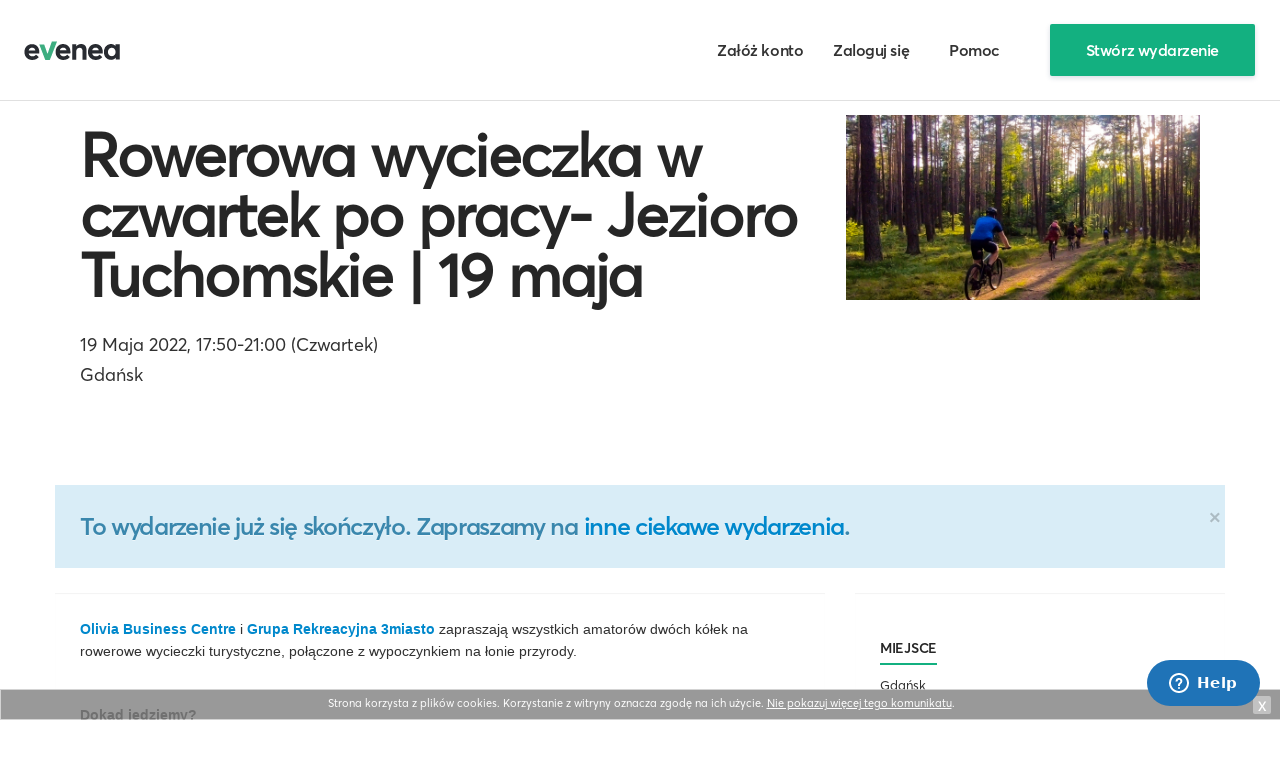

--- FILE ---
content_type: text/html; charset=UTF-8
request_url: https://app.evenea.pl/event/843517-31/
body_size: 10528
content:





    
    
<!DOCTYPE html>
<head prefix="og: http://ogp.me/ns# fb: http://ogp.me/ns/fb# event: http://ogp.me/ns/event#">

    

    <!-- Google Tag Manager -->
    <script>(function(w,d,s,l,i){w[l]=w[l]||[];w[l].push({'gtm.start':
    new Date().getTime(),event:'gtm.js'});var f=d.getElementsByTagName(s)[0],
    j=d.createElement(s),dl=l!='dataLayer'?'&l='+l:'';j.async=true;j.src=
    'https://www.googletagmanager.com/gtm.js?id='+i+dl;f.parentNode.insertBefore(j,f);
    })(window,document,'script','dataLayer','GTM-KFK3N2D');</script>
    <!-- End Google Tag Manager -->





    <script src="https://cdn.useinfluence.co/static/influence-analytics.js?trackingId=INF-dcbjikjy42czgl" defer></script>
    <title>Rowerowa wycieczka w czwartek po pracy- Jezioro Tuchomskie | 19 maja - Sport i rekreacja w Gdańsku, 19.05.2022 - Evenea.pl</title>

    <link rel="shortcut icon" href="https://app.evenea.pl/gfx/favicon.png" />
    <meta http-equiv="content-type" content="text/html;charset=utf-8">
    <meta name="msapplication-config" content="none"/>
    <meta name="viewport" content="width=device-width, initial-scale=1.0, maximum-scale=1.0" />
    <meta name="robots" content="index,follow" />

            <meta property="og:title" content="Rowerowa wycieczka w czwartek po pracy- Jezioro Tuchomskie | 19 maja - Sport i rekreacja w Gdańsku, 19.05.2022"/>
        <meta name="description" content="   Olivia Business Centre   i   Grupa Rekreacyjna 3miasto   zapraszają wszystkich amatorów dwóch kółek na rowerowe wycieczki turystyczne, połączone z wypoczynkiem na łonie przyrody.        Dokąd jedziemy?   Oprócz Trójmiejskiego Parku">
                                                    <meta property="og:url" content="https://app.evenea.pl/imprezy/sport-i-rekreacja/gdansk/rowerowa-wycieczka-w-czwartek-po-pracy-jezioro-tuchomskie--19-maja-292394/?source=fb_share"/>
        <meta property="og:image" content="https://d1ll4kxfi4ofbm.cloudfront.net/file/event/292394/logo/logo3_292394_20220507182156.jpg"/>
        <meta property="og:site_name" content="Rowerowa wycieczka w czwartek po pracy- Jezioro Tuchomskie | 19 maja"/>
        <meta property="og:description" content="   Olivia Business Centre   i   Grupa Rekreacyjna 3miasto   zapraszają wszystkich amatorów dwóch kółek na rowerowe wycieczki turystyczne, połączone z wypoczynkiem na łonie przyrody.        Dokąd jedziemy?   Oprócz Trójmiejskiego Parku"/>
        <meta property="og:type" content="event"/>
        <meta property="event:start_time" content="2022-05-19T17:50:00+02:00"/>
    
    <meta property="fb:app_id" content="180662738631570" />

    <link href="https://app.evenea.pl/bootstrap/css/bootstrap.min.css" rel="stylesheet" />
    <link href='https://fonts.googleapis.com/css?family=Lato:300,400,700,900&subset=latin,latin-ext' rel='stylesheet' type='text/css'>
    <link href="https://app.evenea.pl/css/common20200917.css" rel="stylesheet" />

    
        <link href="https://app.evenea.pl/css/minisite/minisite201911051452.css" rel="stylesheet"/>
    
            <link rel="stylesheet" media="screen and (max-width: 768px)" href="https://app.evenea.pl/css/minisite/mobile-new-202404220724.css">

        
        
        
        <link href="https://app.evenea.pl/css/form.css" rel="stylesheet">
    
                        <link rel="canonical" href="https://app.evenea.pl/imprezy/sport-i-rekreacja/gdansk/rowerowa-wycieczka-w-czwartek-po-pracy-jezioro-tuchomskie--19-maja-292394/" />
                <link href="https://app.evenea.pl/css/hubspot.css" rel="stylesheet"/>
    <link href="https://app.evenea.pl/css/main.css" rel="stylesheet"/>

    <script type="text/javascript">
    var hostname="app.evenea.pl";
    var _gaq = _gaq || [];
    </script>

    <script type="text/javascript" src="https://app.evenea.pl/js/jquery191.min.js"></script>
    <script type="text/javascript" src="https://app.evenea.pl/js/jquery-plugins-all.js"></script>
    <script type="text/javascript" src="https://app.evenea.pl/js/bootstrap.min.js"></script>

        <script type="text/javascript" src="https://app.evenea.pl/js/new.201809110905.js" ></script>
        
        <script type="text/javascript">
        window.heap=window.heap||[],heap.load=function(e,t){window.heap.appid=e,window.heap.config=t=t||{};var r=t.forceSSL||"https:"===document.location.protocol,a=document.createElement("script");a.type="text/javascript",a.async=!0,a.src=(r?"https:":"http:")+"//cdn.heapanalytics.com/js/heap-"+e+".js";var n=document.getElementsByTagName("script")[0];n.parentNode.insertBefore(a,n);for(var o=function(e){return function(){heap.push([e].concat(Array.prototype.slice.call(arguments,0)))}},p=["addEventProperties","addUserProperties","clearEventProperties","identify","removeEventProperty","setEventProperties","track","unsetEventProperty"],c=0;c<p.length;c++)heap[p[c]]=o(p[c])};
        heap.load("1501856457");
        </script>
    

        

    
    <!-- Global site tag (gtag.js) - Google Analytics -->
    <script async src="https://www.googletagmanager.com/gtag/js?id=UA-12482729-1"></script>
    <script>
      window.dataLayer = window.dataLayer || [];
      function gtag(){dataLayer.push(arguments);}
      gtag('js', new Date());

      gtag('config', 'UA-12482729-1');
    </script>
    

    
</head>

<body class="minisitePage  homepage
" ontouchstart="" and onmouseover="" id="index ">



<!-- Google Tag Manager (noscript) -->
<noscript><iframe src="https://www.googletagmanager.com/ns.html?id=GTM-KFK3N2D"
height="0" width="0" style="display:none;visibility:hidden"></iframe></noscript>
<!-- End Google Tag Manager (noscript) -->





    
    
<div id="header" class="topHeaderMain ">
	<div class="container">
		<div class="row-fluid">
			<a id="logo-desktop" class="logo" href="https://app.evenea.pl/"><img width="90" height="25" src="https://app.evenea.pl/gfx/logo_color_new.svg" alt="evenea" /></a>

			                			
			<ul class="nav pull-right" style="display:none">
				<li class="nav-signup"><a rel="nofollow" href="https://app.evenea.pl/rejestracja/?organizator=1" class="button-text">Załóż konto</a></li>
				<li class="nav-login"><a rel="nofollow" href="https://app.evenea.pl/logowanie" class="button-text">Zaloguj się</a></li>
                <li class="nav-createevent"><a rel="nofollow" href="https://help.evenea.com" class="ev-btn button-text"><span class="plus">+</span> Pomoc</a></li>
				<li class="nav-createevent"><a rel="nofollow" href="https://app.evenea.pl/rejestracja/?organizator=1" class="ev-btn ev-btn-primary"><span class="plus">+</span> Stwórz wydarzenie</a></li>
				<li class="nav-myprofile"></li>
			</ul>

            		</div>
	</div>
</div>


<div class="mobile-menu loggedIn">
	<button class="pull-right btn btn-link btn-close"><i class="fa fa-times"></i></button>
	<ul class="nav" style="clear:both;margin-top:20px;float:left;">
				<li><a href="https://app.evenea.pl/imprezy/szkolenia.html">szkolenia</a></li>
				<li><a href="https://app.evenea.pl/imprezy/konferencje.html">konferencje</a></li>
				<li><a href="https://app.evenea.pl/imprezy/koncerty.html">koncerty</a></li>
				<li><a href="https://app.evenea.pl/imprezy/imprezy.html">imprezy</a></li>
				<li><a href="https://app.evenea.pl/imprezy/kultura-i-sztuka.html">kultura i sztuka</a></li>
				<li><a href="https://app.evenea.pl/imprezy/sport-i-rekreacja.html">sport i rekreacja</a></li>
				<li><a href="https://app.evenea.pl/imprezy/film.html">film</a></li>
				<li><a href="https://app.evenea.pl/imprezy/inne.html">inne</a></li>
			</ul>

		<ul class="login-true" style="margin-top:20px;display:none;">
			<li class="myName"></li>
			<li><a rel="nofollow" href="https://app.evenea.pl/panel/moje-bilety"><i class="fa fa-ticket"></i> Moje bilety</a></li>
			<li><a rel="nofollow" href="https://app.evenea.pl/panel/ustawienia-twoje-dane"><i class="fa fa-cog"></i> Mój profil</a></li>
			<li><a rel="nofollow" href="https://app.evenea.pl/panel/moje-wydarzenia"><i class="fa fa-calendar"></i> Moje wydarzenia</a></li>
			<li><a rel="nofollow" href="https://app.evenea.pl/wyloguj"><i class="fa fa-sign-out"></i> Wyloguj</a></li>
		</ul>
		<ul class="login-false" style="display:none;">
			<li style="width:100%;margin-top:40px;margin-bottom:20px"><a rel="nofollow"  class="btn btn-success" href="https://app.evenea.pl/logowanie">Zaloguj</a></li>
			<li style="width:100%;"><a rel="nofollow"  class="btn btn-default" style="color:#000" href="https://app.evenea.pl/rejestracja">Załóż konto</a></li>
		</ul>

</div>

<div class="clear-header"></div>


<script async>
	$('#search-ico-mobile').on('click', function() {
		$('.searchAndBrowse').toggleClass('expanded');
		$('.topSearchEvent').focus();
		return false;
	})

	$('#menu-ico-mobile, .mobile-menu button.btn-close').on('click', function() {
		$('.mobile-menu').toggleClass('expanded');
		$('body').toggleClass('noscroll');
		return false;
	})

	$.ajax({
		url: "/script/header/block-user-menu",
		dataType: 'json',
		data: {
			m: "minisite",
			c: "index",
			a: "index",
		},
		async: true,
		success: function(data){
			setTimeout(function(){
				$("#header .nav .nav-myprofile").html(data.content);
				if (data.login === true) {
					$("#header").addClass('loggedIn');
					$(".mobile-menu .login-true").show();
					$(".mobile-menu .login-false").hide();
				} else {
					$("#header").removeClass('loggedIn');
					$(".mobile-menu .login-true").hide();
					$(".mobile-menu .login-false").show();
				}
				$("#header .pull-right").show();
			}, 100);
		}
	});
</script>

<div id="content">



    

	
	
			<div id="optionalTopBannerFullLength"></div>
		<div class="container ">
			<div id="optionalTopBanner"></div>
			<div class="hero-unit row-fluid" id="eventHeader" style="box-sizing:border-box;">
				



				<div class="span8" >
					<h1 id="eventTitle">
																														<a href="https://app.evenea.pl/imprezy/sport-i-rekreacja/gdansk/rowerowa-wycieczka-w-czwartek-po-pracy-jezioro-tuchomskie--19-maja-292394/">
																											                        Rowerowa wycieczka w czwartek po pracy- Jezioro Tuchomskie | 19 maja
						</a>
					</h1>
						<p class="eventDate">
							<span>19 Maja 2022, 17:50-21:00 (Czwartek)</span>
						</p>
													<p class="eventLocation">
																<span>
																		Gdańsk								</span>
								
                                							</p>
						
						<p class="eventInfo organizedBy"></p>
						<div class="fb-like" data-action="recommend" data-ref="fb-like-event-website" data-send="true" data-width="450" data-show-faces="false"></div>
				</div>
				<div class="span4">
					<div class="sectionEventInfo">
						<div class="sectionEventInfoInside">
															<div class="img">
									<img src="https://d1ll4kxfi4ofbm.cloudfront.net/file/event/292394/logo/logo3_292394_20220507182156.jpg" alt=""/>
								</div>
													</div>
					</div>
				</div>

				<div style="clear:both;"></div>
			</div>
	
			<div class="alert alert-info" style="margin-bottom:25px;">
			<button type="button" class="close" data-dismiss="alert">&times;</button>
			To wydarzenie już się skończyło. Zapraszamy na <a href="https://evenea.pl/imprezy/">inne ciekawe wydarzenia</a>. 		</div>

		
		<style type="text/css">
			#boxBilety, #buyerInformation, #boxFormaPlatnosci, .buttonsBar, #boxOrderSummary, #boxOrderSecurity {display:none !important;}
		</style>
		
	    
  




        




    
    
        <style type="text/css">
            #enterVoucherCode {display:none;}
        </style>
    




<script type="text/javascript">
    function checkVoucherCodeHide( code ) {
        var obj = new Object();
        obj.event_id = '292394';
        obj.code = code;

        if ( code != undefined && code.length > 0 )
        {
            $.ajax({
                url: "https://app.evenea.pl/event/843517-31/index/voucher-code-hide",
                data: obj,
                dataType: "json",
                success: function(data){
                    if (data['res'] == 0) {
                        $('#enterVoucherCode span').html(data['response']);
                    } else {

                        for ( i in data.arr )
                        {
                            $("#ticketRow"+data.arr[i]).show();
                        }

                        tabElementVoucherCode();

                        $('#ticketChoose').show();

                        $('body').removeClass('minisiteEnterVoucherCodeAccess');
                        $('#enterVoucherCode span').html();
                        $('#enterVoucherCode').hide();
                        $('#formTickets .endBar').show();
                        $('#formTickets .boxTitle').show();
                    }
                }
            });
} else {
    tabElementVoucherCode();
}
}

function tabElementVoucherCode()
{

    if ($('#ticketChoose tbody tr:visible').length == 0) {
    }

    if ($('#ticketChoose tbody tr:visible').length == 0 && $('#enterVoucherCode') != "") {
        $('body').addClass('minisiteEnterVoucherCodeAccess');
    }
}

$(document).ready(function(){
    $("input[name=btnVoucherInput]").click(function(){
        checkVoucherCodeHide( $("input[name=voucher_code_access]").val() );
        return false;
    });

    checkVoucherCodeHide( $("input[name=voucher_code_access]").val() );
});
</script>

<div class="row-fluid  eventMainContent292394" id="eventMainContent">

    <div class="span8" id="mainCol">
                
                                        <div class=" eventTicketContainer" id="boxBilety">
                        <div class="boxInner boxInside">
                            <form  action="https://app.evenea.pl/event/843517-31/" method="post" id="formTickets">
                                <fieldset>
                                    <div class="boxInner">

                            
                                    
                                                                        <div class="ticket-container">
                                        <div class="ticket-header">Dołącz do wydarzenia</div>
                                        <table cellspacing="0" class="table" id="ticketChoose">
                                            <thead class="ticketChooseThead">
                                                <tr>
                                                    <th class="wIco">&nbsp;</th>
                                                    <th class="thName" style="width:400px">Rodzaj</th>
                                                    <th class="thAvailable">Bilety&nbsp;dostępne&nbsp;do</th>
                                                                                                            <th class="thNetto right" style="display:none"><nobr>Cena netto za szt.</nobr></th>
                                                        <th class="thVAT right" style="display:none">VAT</th>
                                                        <th class="thPrice right">Cena</th>
                                                                                                                                                                <th class="thNumberOf right">Liczba</th>
                                                                                                    </tr>
                                            </thead>
                                            <tbody>
                                                                                                                                                                                                                                                                                                                    

                                                    
                                                    <tr class="ticketRow" data-type-id="295864" id="ticketRow295864">
                                                        <td class="wIco">
                                                                                                                    &nbsp;
                                                                                                                </td>

                                                        <td class="tdName" data-th="Rodzaj">
                                                            bilet na wycieczkę rowerową 19 maja
                                                            <div class="ticketDetails" data-ticket-name="bilet na wycieczkę rowerową 19 maja">

                                                                
                                                                
                                                            </div>

                                                        </td>

                                                        <td class="tdAvailable lowercase" data-th="Bilety&nbsp;dostępne&nbsp;do">
                                                                                                                                                                                            już niedostępne                                                                
                                                                                                                    </td>

                                                                                                                                                                            <td class="tdNetto right" style="display:none" data-th="Cena netto za szt."><span class="nowrap"><nobr>12,19 zł</nobr></span></td>
                                                            <td class="tdVAT right" style="display:none" data-th="VAT"><span class="nowrap">23%</span></td>
                                                            <td class="tdPrice right" data-th="Cena">
                                                                                                                                                                                                                                                                                <span class="nowrap">14,99 zł</span>
                                                                                                                                                                                                                                                                        </td>
                                                        
                                                        <td class="tdNumberOf right" data-th="Liczba">
                                                                                                                                                                                                                                                                -
                                                                                                                            
                                                        </td>

                                                    </tr>
                                                                                                                                                                                                                                                                                                                        

                                                    
                                                    <tr class="ticketRow" data-type-id="295865" id="ticketRow295865">
                                                        <td class="wIco">
                                                                                                                    &nbsp;
                                                                                                                </td>

                                                        <td class="tdName" data-th="Rodzaj">
                                                            bilet na wycieczkę kupiony w dniu wydarzenia
                                                            <div class="ticketDetails" data-ticket-name="bilet na wycieczkę kupiony w dniu wydarzenia">

                                                                
                                                                
                                                            </div>

                                                        </td>

                                                        <td class="tdAvailable lowercase" data-th="Bilety&nbsp;dostępne&nbsp;do">
                                                                                                                                                                                            już niedostępne                                                                
                                                                                                                    </td>

                                                                                                                                                                            <td class="tdNetto right" style="display:none" data-th="Cena netto za szt."><span class="nowrap"><nobr>20,32 zł</nobr></span></td>
                                                            <td class="tdVAT right" style="display:none" data-th="VAT"><span class="nowrap">23%</span></td>
                                                            <td class="tdPrice right" data-th="Cena">
                                                                                                                                                                                                                                                                                <span class="nowrap">24,99 zł</span>
                                                                                                                                                                                                                                                                        </td>
                                                        
                                                        <td class="tdNumberOf right" data-th="Liczba">
                                                                                                                                                                                                                                                                -
                                                                                                                            
                                                        </td>

                                                    </tr>
                                                                                                                                                                                                                                                    <tr class="wartosc-zamowienia oplata-dodatkowa" style="display:none;">
                                                    <td class="mobile-hide">&nbsp;</td>
                                                    <td colspan="2" style="text-align:right;">
                                                        Opłata transakcyjna:
                                                    </td>
                                                    <td class="right" colspan="1">
                                                        <span class="wartosc" data-value="0">0</span>&nbsp;zł                                                    </td>

                                                </tr>
                                                                                                
                                                <tr class="wartosc-zamowienia oplata-dodatkowa-platnosc" style="display:none">
                                                    <td colspan="10" style="text-align:right;">
                                                    <div style="float:right">
                                                        <div style="float:left;">Opłata serwisowa  (<span class="wartosc" data-value="0">0</span>&nbsp;zł)</div>
                                                        <div style="float:left;text-align:left;margin-left:20px;display:none;">
                                                                                                                <label><input style="margin-right:8px;position:relative;top:-3px;" type="radio" name="payment_method" value="1" checked="checked"/> Szybka płatność online  (<span class="wartosc" data-value="0">0</span>&nbsp;zł)</label>
                                                                                                                                                                        <label style="display:none;"><input style="margin-right:8px;position:relative;top:-3px" type="radio" name="payment_method" data-test="" data-test-2="" value="0"/> Przelew tradycyjny  (<span class="wartosc" data-value="0">0</span>&nbsp;zł)</label>
                                                                                                                </div>
                                                    </div>
                                                    </td>

                                                </tr>
                                                <tr class="wartosc-zamowienia suma" style="display:none;">
                                                    <td class="mobile-hide">&nbsp;</td>
                                                    <td class="tdNetto right  tdAvailable" style="display:none">&nbsp;</td>
                                                    <td class="tdVAT right" style="display:none">&nbsp;</td>
                                                    <td colspan="2" style="text-align:right;">Suma:</td>
                                                    <td class="right" colspan="1">
                                                        <strong class="wartosc" data-value="0">0</strong><strong>&nbsp;zł</strong>                                                    </td>

                                                </tr>
                                                <tr class="wartosc-zamowienia rabat" style="display:none;">
                                                    <td class="mobile-hide">&nbsp;</td>
                                                    <td class="tdNetto right tdAvailable" style="display:none">&nbsp;</td>
                                                    <td class="tdVAT right" style="display:none">&nbsp;</td>
                                                    <td colspan="2" style="text-align:right;">Rabat:</td>
                                                    <td class="right" colspan="1">
                                                        <strong class="wartosc" data-value="0">0</strong><strong>&nbsp;zł</strong>                                                    </td>

                                                </tr>

                                                
                                                <tr class="wartosc-zamowienia do-zaplaty" style="display:none;">
                                                    <td class="mobile-hide">&nbsp;</td>
                                                    <td class="tdNetto right tdAvailable" style="display:none">&nbsp;</td>
                                                    <td class="tdVAT right" style="display:none">&nbsp;</td>
                                                    <td colspan="2" class="toPayLabel" style="text-align:right;">
                                                        <strong>Do zapłaty brutto
                                                             :
                                                        </strong>
                                                    </td>
                                                    <td class="tdFinalPrice right" colspan="1">
                                                        <strong class="wartosc" data-value="0" data-currency="pln">0</strong><strong>&nbsp;zł</strong>                                                    </td>

                                                </tr>
                                                                                            </tbody>
                                        </table>
                                    </div>

                                                                                    
                                            <script type="text/javascript">
                                            $(document).ready(function(){
                                                function OplataDodatkowa() {
                                                    var v  = 0;
                                                    var v2 = 0;
                                                    $('td.tdNumberOf select[name^=ticket]').each(function(){
                                                        /*
                                                        if ( $(this).val() > 0 && $(this).attr('data-oplata-dodatkowa') != undefined ) {
                                                            v += $(this).val()*$(this).attr('data-oplata-dodatkowa');
                                                        }
                                                        */

                                                        if ( $(this).val() > 0 && $(this).attr('data-provision-evenea') != undefined ) {
                                                            v += $(this).val()*$(this).attr('data-provision-evenea');
                                                        }

                                                        if ( $(this).val() > 0 && $(this).attr('data-provision-payment') != undefined ) {
                                                            v2 += $(this).val()*$(this).attr('data-provision-payment');
                                                        }
                                                    });




                                                    if ( v > 0 ) {
                                                        v = v.toFixed(2);
                                                        v_number_format = v.replace(/\./g, ',');
                                                        $('.wartosc-zamowienia.oplata-dodatkowa').show();
                                                        $('.wartosc-zamowienia.oplata-dodatkowa .wartosc').text( v_number_format  );
                                                        $('.wartosc-zamowienia.do-zaplaty .wartosc-netto').text((v/1.23).toFixed(2).replace(/\./g, ','));
                                                        $('.wartosc-zamowienia.oplata-dodatkowa .wartosc').attr( 'data-value', v );
                                                    } else {
                                                        $('.oplata-dodatkowa').hide();
                                                    }

                                                    // if ( v2 > 0 ) { PK 2015-03-13 - zmiana, bo zawsze pokazywało również zerowe wartości
                                                    if ( v2 > 0 ) {
                                                        v2 = v2.toFixed(2);
                                                        v2_number_format = v2.replace(/\./g, ',');
                                                        $('.wartosc-zamowienia.oplata-dodatkowa-platnosc').show();
                                                        $('.wartosc-zamowienia.oplata-dodatkowa-platnosc .wartosc').text( v2_number_format );
                                                        $('.wartosc-zamowienia.do-zaplaty .wartosc-netto').text((v/1.23).toFixed(2).replace(/\./g, ','));

                                                        $('.wartosc-zamowienia.oplata-dodatkowa-platnosc .wartosc').attr( 'data-value', v2 );
                                                    } else {
                                                        $('.oplata-dodatkowa-platnosc').hide();
                                                    }
                                                }

                                                $('td.tdNumberOf select[name^=ticket]').change(function(){
                                                    /*
                                                    if ( $(this).attr('data-oplata-dodatkowa') != undefined ) {
                                                        OplataDodatkowa();
                                                    }
                                                    */

                                                    /*
                                                    if ( $(this).attr('data-provision-evenea') != undefined ) {
                                                        OplataDodatkowa();
                                                    }
                                                    */

                                                    if ( $(this).attr('data-cena-biletu') != 0 ) {
                                                        OplataDodatkowa();
                                                    }
                                                })
                                                OplataDodatkowa();
                                            });
                                            </script>
                                            
                                        
                                        
                                        <script type="text/javascript">
                                        $(document).ready(function(){


                                            $('#haveCode').click(function(e) {
                                                $('#haveCode').hide();
                                                $('#voucher_code').show();
                                                e.preventDefault();
                                            })

                                            function WartoscZamowienia() {
                                                var v = 0;
                                                $('td.tdNumberOf select[name^=ticket]').each(function(){
                                                    if ( $(this).val() > 0 && $(this).attr('data-cena-biletu') != undefined ) {


                                                        v += $(this).val()*$(this).attr('data-cena-biletu');


                                                        
                                                                                                                
                                                        if ( $(this).attr('data-oplata-dodatkowa') != undefined ) {
                                                            //v += $(this).val()*$(this).attr('data-oplata-dodatkowa');

                                                            v += $(this).val()*$(this).attr('data-provision-evenea');
                                                            //if ( $(".wartosc-zamowienia.oplata-dodatkowa-platnosc input[name=payment_method]:checked").val() == 1 ) {
                                                                v += $(this).val()*$(this).attr('data-provision-payment');
                                                            //}
                                                        }
                                                        
                                                                                                                
                                                    }
                                                });

                                                if ( v > 0 ) {
                                                    v = v.toFixed(2);
                                                    v_number_format = v.replace(/\./g, ',');
                                                    $('.wartosc-zamowienia.do-zaplaty').show();
                                                    $('.wartosc-zamowienia.kod-promocyjny').show();
                                                    $('.wartosc-zamowienia.do-zaplaty .wartosc').text(v_number_format);
                                                    $('.wartosc-zamowienia.do-zaplaty .wartosc-netto').text((v/1.23).toFixed(2).replace(/\./g, ','));
                                                    $('.wartosc-zamowienia.do-zaplaty .wartosc').attr('data-value',v);
                                                    $('.wartosc-zamowienia.suma .wartosc').text(v_number_format);
                                                    $('.wartosc-zamowienia.suma .wartosc').attr('data-value',v);
                                                    $('input[name=amount_tmp]').val(v);
                                                    voucherCode();
                                                } else {
                                                    $('.wartosc-zamowienia').hide();
                                                    $('input[type=text][name=voucher_code]').val('');
                                                }
                                            }

                                            function voucherCode() {
                                                var voucher_code = $('input[type=text][name=voucher_code]').val();
                                                if ( typeof voucher_code == "undefined" ) {
                                                    voucher_code = '';
                                                }

                                                if ( voucher_code.length == 0 ) {
                                                    $('.wartosc-zamowienia.rabat .wartosc').text( 0 );
                                                    $('.wartosc-zamowienia.rabat .wartosc').attr( 'data-value', 0 );
                                                    $('input[type=text][name=voucher_code]').attr('data-check',1);
                                                    $('.voucher-check').hide();
                                                } else {
                                                    $('.voucher-check span').hide();
                                                    $('.voucher-check .wait').show();
                                                    $('.voucher-check').show();
                                                    var objParams = new Object();
                                                        objParams['voucher_code'] = voucher_code;
                                                        objParams['payment_method'] = $('input[name=payment_method]:checked').val();
                                                        objParams['currency'] = "pln";
                                                        $('#ticketChoose').find('select[name^=ticket],input[name^=ticket]').each(function(){
                                                            objParams[$(this).attr('name')] = $(this).val();
                                                        });

                                                    $.ajax({
                                                          url: "https://app.evenea.pl/event/843517-31/index/check-voucher-code?event_id=292394",
                                                          dataType: 'json',
                                                          data: objParams,
                                                          async: true,
                                                          success: function(data){
                                                              $('.voucher-check .wait').hide();
                                                              if ( data.res == 1 ) {
                                                                  $('.voucher-check span').hide();
                                                                  if ( data.error == 0 && data.bln == 1 ) {
                                                                      rabat = $('.wartosc-zamowienia.do-zaplaty .wartosc').attr('data-value')-data.amount;
                                                                      rabat = rabat.toFixed(2);
                                                                      rabat_number_format = rabat.replace(/\./g, ',');

                                                                      $('.wartosc-zamowienia.rabat .wartosc').text( rabat_number_format );
                                                                      $('.wartosc-zamowienia.rabat .wartosc').attr( 'data-value', rabat );

                                                                      $('.wartosc-zamowienia.do-zaplaty .wartosc').text( data.amount_number_format );
                                                                    var valueNet = data.amount_number_format.replace(/\,/g, '.');
                                                                    $('.wartosc-zamowienia.do-zaplaty .wartosc-netto').text((valueNet/1.23).toFixed(2).replace(/\./g, ','));

                                                                      $('.wartosc-zamowienia.suma').show();
                                                                      $('.wartosc-zamowienia.rabat').show();
                                                                    $('#haveCode').hide();
                                                                    $('#voucher_code').show();
                                                                      $('.voucher-check .success').show();
                                                                      $('input[type=text][name=voucher_code]').attr('data-check',1);
                                                                      $('input[name=amount_tmp]').val( data.amount );
                                                                  } else {
                                                                      $('.wartosc-zamowienia.rabat .wartosc').text( 0 );
                                                                      $('.wartosc-zamowienia.rabat .wartosc').attr( 'data-value', 0 );
                                                                      $('.wartosc-zamowienia.suma').hide();
                                                                      $('.wartosc-zamowienia.rabat').hide();
                                                                      $('.wartosc-zamowienia.do-zaplaty .wartosc').text( $('.wartosc-zamowienia.suma .wartosc').text() );
                                                                      //alert( data.msg );
                                                                      $('.voucher-check .error').show();
                                                                      $('.voucher-check .error').text( data.msg );
                                                                      $('input[type=text][name=voucher_code]').attr('data-check',0);
                                                                      $('input[name=amount_tmp]').val( $('.wartosc-zamowienia.suma .wartosc').text() );
                                                                  }
                                                              }
                                                          }
                                                    });
                                                }
                                            }

                                            /*
                                            $('input[type=text][name=voucher_code]').change(function(){
                                                voucherCode( 0 );
                                            });
                                            */

                                            var myTimeoutVoucherCode=false;
                                            $('input[type=text][name=voucher_code]').keyup(function(e){
                                                $('input[type=text][name=voucher_code]').attr('data-check',0);
                                                $('.voucher-check span').hide();
                                                $('.voucher-check .wait').show();
                                                if ( myTimeoutVoucherCode != false ) {
                                                    clearTimeout(myTimeoutVoucherCode);
                                                }
                                                myTimeoutVoucherCode=setTimeout(function(){
                                                    voucherCode();
                                                },500);
                                            });

                                            $('td.tdNumberOf select[name^=ticket]').change(function(){
                                                if ( $(this).attr('data-cena-biletu') != undefined ) {
                                                    WartoscZamowienia();
                                                }
                                            })

                                            $(".wartosc-zamowienia.oplata-dodatkowa-platnosc input[name=payment_method]").click(function(){
                                                WartoscZamowienia();
                                            });

                                            
                                                                                        

                                            WartoscZamowienia();

                                            



                                        });
                                        </script>
                                        

                                        
                                    

                        </div>
                                </fieldset>

                            </form>

                        </div>




                    </div>

                    

        

                                                    <div class="well boxSubpage page-section" id="boxSzczegolyWydarzenia">
                    <div class="boxInside">
                        <div class="boxInner">
                            <div id="opisWydarzenia">
                                                                 <p><a rel="nofollow"  href="https://www.oliviacentre.com/"><strong>Olivia Business Centre</strong></a> i <a rel="nofollow"  href="https://www.facebook.com/GR3miasto"><strong>Grupa Rekreacyjna 3miasto</strong></a> zapraszają wszystkich amatorów dwóch kółek na rowerowe wycieczki turystyczne, połączone z wypoczynkiem na łonie przyrody. <br></p><p><br></p><p><strong>Dokąd jedziemy?</strong></p><p>Oprócz Trójmiejskiego Parku Krajobrazowego poznamy górne oraz dolne tarasy naszej aglomeracji. Przy okazji wycieczki rowerowej poznamy także znakowane szlaki turystyki rowerowej i pieszej, tak aby w przyszłości móc je rozpoznawać i podejmować podczas indywidualnych wycieczek.<br>Podczas najbliższej wycieczki poznamy górne tarasy trójmiejskich prerii i Jezioro Tuchomskie. Poruszać się będziemy głównie drogami gruntowymi i leśnymi duktami z dala od wzmożonego duchu drogowego. Sporadycznie skorzystamy z bocznych dróg, gdzie wystąpią samochody.</p><p><strong>Dystans:</strong> max. 30 km / suma przewyższeń ok. 250 m<br>Poziom trudności: łatwy<br><br><strong>Tempo:</strong> rekreacyjne, ale nie mniejsze niż 15 km/h<br></p><p><br></p><strong>Obowiązki każdego uczestnika wycieczki rowerowej:</strong><p><br><strong>- Kask rowerowy, prawidłowo założony na głowę jest OBOWIĄZKOWY !</strong><br>- Sprawny rower, adekwatny do terenu, którym się poruszamy.<br>- Przynajmniej jedną zapasową dętkę (o właściwym rozmiarze),<br>- Odpowiednie narzędzia do naprawy roweru w razie awarii,<br>- Odpowiednią odzież adekwatną do pogody, także na zmianę,<br>- Prowiant na drogę i napoje (po drodze zrobimy kilka krótkich przerw)</p><p><br><br><strong>Miejsce rozpoczęcia i zakończenia wycieczki:</strong></p><p><br>Gdańsk Osowa, plac gruntowy przy ul. Nowy Świat<br>(zaraz za sklepami Jysk i Biedronka / przy węźle drogowym Owczarnia<br><strong><a rel="nofollow"  href="https://goo.gl/maps/guMgUCqqG1PyL9SR9" target="_blank">&gt;&gt;&gt; Zobacz na mapie dokładną lokalizację zbiórki</a></strong><br>(ustaw ją jako miejsce docelowe i kieruj się wg wskazówek mapy Google)<br><strong>- Zbiórka o godz. 17:50</strong> / sprawdzenie obecności / wyjazd punktualnie o godz.18:00<br>- Czas trwania wycieczki: max. do godz. 21:00 / przed zmrokiem</p><p><br></p><p><strong>W cenie biletu:</strong><br>-Opieka przewodników na trasie (prowadzący i zamykający)<br>- Pomoc w naprawie roweru, w razie awarii<br>- Apteczka pierwszej pomocy<br>- Ślad GPS trasy wycieczki, tylko dla zarejestrowanych<br>- Pamiątkowe zdjęcia do 2-3 dni po wydarzeniu<br><br></p><p><strong>Wycieczkę prowadzi:</strong></p><p>Krzysztof Kochanowicz Grupa Rekreacyjna 3miasto<br><strong>kontakt:</strong><br>Mail: <a href="/cdn-cgi/l/email-protection" class="__cf_email__" data-cfemail="5e392c6d33373f2d2a311e39333f3732703d3133">[email&#160;protected]</a><br>Tel. +48 502 778 115</p><p><strong><strong data-redactor-tag="strong">CHCESZ WIEDZIEĆ JESZCZE WIĘCEJ? <a rel="nofollow"  href="https://aktywne.trojmiasto.pl/Rowerowe-czwartki-popoludniem-po-pracy-imp520064.html#all">KLIKNIJ</a></strong><br></strong></p>
                            </div>
                                                        <div class="tags" style="margin-top:30px;padding:20px 0">
    <p><strong>Zobacz również:</strong></p>
    
    <style>
        div.tags a.label {
            background:transparent;
            color:inherit !important;
            text-shadow:none;
            border:1px solid silver;
            font-weight:normal;
        }

        div.tags a.label:hover {
            background:#efefef !important;
        }
    </style>
    

    <a class="tag label" href="https://evenea.pl/pl/katalog-wydarzen?q[name][prefix]=sport%20i%20rekreacja">sport i rekreacja</a>

    
        <a class="tag label" href="https://evenea.pl/pl/katalog-wydarzen?q[place.city][in][]=Gda%C5%84sk">wydarzenia Gdańsk</a>
    </div>
                                                    </div>
                    </div>
                </div>
                        </div><!--end of main col-->

            <div class="span4 " id="sidebar">
            

                            <div class="well" id="boxMiejsceTermin">

		
				<h4 class="boxTitle boxMiejsceTitle"><span>Miejsce</span></h4>
				<div class="boxInner boxMiejsce">
					<address>
												<span>Gdańsk</span>
					</address>
				</div>

				
    
		
		
            			<h4 class="boxTitle boxTerminyTitle"><span>Termin</span></h4>
            			<div class="boxInner boxTerminy">
                                    <div class="row-fluid">
                        <div class="span3">
                            <label>Początek:</label>
                        </div>
                        <div class="span9">
                            19&nbsp;Maja&nbsp;2022, 17:50<span class="weekday"> (Czwartek)</span>
                        </div>
                    </div>

                    
                    <div class="row-fluid">
                        <div class="span3">
                            <label>Koniec:</label>
                        </div>
                        <div class="span9">
                            19&nbsp;Maja&nbsp;2022, 21:00<span class="weekday"> (Czwartek)</span>
                        </div>
                    </div>

                                    
				<a  class="add-to-calendar-standard" href="#myModalCalendar" target="_blank" role="button" data-toggle="modal">
					<i class="icon-calendar"></i> Dodaj do kalendarza				</a>

			</div>


			<a class="btn btn-default btn-block add-to-calendar-mobile" href="#myModalCalendar" target="_blank" role="button" data-toggle="modal">
				<i class="icon-calendar"></i> Dodaj do kalendarza			</a>


			<div class="clearfix"></div>
	
	</div>                        
                    </div><!--/sidebar-->
            
</div>



<style type="text/css">
    
    .lang-en { display: none; }
    
</style></div><!--/content-->

<div id="footerWrapper">
	<footer class="footer" style="text-align:left;">
		<div class="container">
			<div class="row-fluid">
				
				
											<div style="margin-top:25px;float: left;width:100%">
							<h3 style="text-align:center;">Organizujesz wydarzenie?</h3>
							<h4 style="text-align:center;font-weight:300;margin-bottom:20px;">Dołącz do tysięcy polskich organizatorów korzystających z Evenea do sprzedaży biletów i rejestracji uczestników.</h4>
							<p style="text-align:center;margin-bottom:30px">
								<a rel="nofollow" target="_blank" style="font-size:18px;text-transform:uppercase;padding:8px 20px;font-weight:300 !important;text-shadow:none;" href="https://app.evenea.pl/dla-organizatorow?utm_source=event_website&utm_medium=evenea_www&utm_term=footer_b2b_big&utm_campaign=b2b" class="btn btn-default">
								Dowiedz się więcej
								</a>
							</p>
						</div>
																	<p id="copyrightFooter" class="link-text" style="float:left;width:100%;margin-top:10px;margin-bottom:20px;text-align:left;">
										<br/>@ 2009-2026 EventLabs Sp. z o.o.   					<span class="copyright-links">
					<a class="link-text text-green" rel="nofollow" href="https://app.evenea.pl/dla-organizatorow/funkcje/sprzedaz-biletow?utm_source=event_website&utm_medium=evenea_www&utm_term=footer_b2b_more&utm_campaign=b2b">Sprzedaż biletów on-line</a> |
					<a class="link-text text-green" rel="nofollow" href="https://app.evenea.pl/dla-organizatorow/funkcje/sprzedaz-biletow?utm_source=event_website&utm_medium=evenea_www&utm_term=footer_b2b_more&utm_campaign=b2b">Rejestracja uczestników</a> |
					<a class="link-text text-green" rel="nofollow" href="https://app.evenea.pl/dla-organizatorow/funkcje/promocja?utm_source=event_website&utm_medium=evenea_www&utm_term=footer_b2b_more&utm_campaign=b2b">Event marketing</a>
					</span>
										<a rel="nofollow" class="pull-right" style="margin-top:-5px" target="_blank" href="https://app.evenea.pl/dla-organizatorow?utm_source=event_website&utm_medium=evenea_www&utm_term=footer_b2b_more&utm_campaign=b2b">
						<img width="90" height="25" src="https://app.evenea.pl/gfx/logo_color_new.svg" alt="evenea">
					</a>
				</p>
							</div>
		</div>
	</div>
</footer>
</div>




<script data-cfasync="false" src="/cdn-cgi/scripts/5c5dd728/cloudflare-static/email-decode.min.js"></script><script src="//connect.facebook.net/pl_PL/sdk.js#version=v2.12&xfbml=1&appId=180662738631570"></script>


<div id="fb-root"></div>

<script type="text/javascript" src="https://app.evenea.pl/js/facebook/fb_common_V2_12.js"></script>

<script>
	facebook_app_id = '180662738631570';
	facebook_evenea_server_name = 'app.evenea.pl';
	if ( typeof facebook_perms == 'undefined' ) facebook_perms = 'public_profile,email';
</script>

<script type="text/javascript" src="https://app.evenea.pl/js/facebook/fb_login.js?t=20200213133700"></script>



<div id="myModalCalendar" class="modal hide" tabindex="-1" role="dialog" aria-labelledby="myModalLabel" aria-hidden="true">
	<div class="modal-header">
		<button type="button" class="close" data-dismiss="modal" aria-hidden="true">×</button>
		<h3 id="myModalLabel">Dodaj do kalendarza</h3>
	</div>
	<div class="modal-body">
		<p>
			<a rel="nofollow" href="https://app.evenea.pl/event/843517-31/calendar/google" target="_blank"> <img src="https://app.evenea.pl/gfx/google-cal.png" alt="">Google Calendar</a>
		</p>
		<p>
			<a rel="nofollow" href="https://app.evenea.pl/event/843517-31/calendar/ics"> <img src="https://app.evenea.pl/gfx/outlook-cal.png" alt="">Outlook</a>
		</p>
		<p>
			<a rel="nofollow" href="https://app.evenea.pl/event/843517-31/calendar/ics"> <img src="https://app.evenea.pl/gfx/ical.png" alt="">iCal</a>
		</p>
	</div>
</div>



<style>
	#myModalCalendar p {
		border-bottom:1px solid #efefef;
		margin:0;
		font-size:15px;
	}

	#myModalCalendar p a {
		padding:20px;
		display:block;
	}

	#myModalCalendar p img {
		margin-right: 15px;
	}

	#myModalCalendar p a:hover {
		background: #efefef;
		text-decoration:none;
	}

</style>



<script type="text/javascript" src="https://app.evenea.pl/js/minisite.js"></script>






<div class="" style="display: none;"></div>


                











    


<!-- Facebook Pixel Code -->
<script>
  !function(f,b,e,v,n,t,s)
  {if(f.fbq)return;n=f.fbq=function(){n.callMethod?
  n.callMethod.apply(n,arguments):n.queue.push(arguments)};
  if(!f._fbq)f._fbq=n;n.push=n;n.loaded=!0;n.version='2.0';
  n.queue=[];t=b.createElement(e);t.async=!0;
  t.src=v;s=b.getElementsByTagName(e)[0];
  s.parentNode.insertBefore(t,s)}(window, document,'script',
  'https://connect.facebook.net/en_US/fbevents.js');
  fbq('init', '648436568606867');
  fbq('track', 'PageView');
</script>
<noscript><img height="1" width="1" style="display:none" src="https://www.facebook.com/tr?id=648436568606867&ev=PageView&noscript=1" /></noscript>
<!-- End Facebook Pixel Code -->



            <!-- Start of evenea Zendesk Widget script -->
<script id="ze-snippet" src="https://static.zdassets.com/ekr/snippet.js?key=58c24f76-5d6f-45f4-809f-7f31466f3827"> </script>
<!-- End of evenea Zendesk Widget script -->
    

</body>
</html>

--- FILE ---
content_type: text/css
request_url: https://app.evenea.pl/css/minisite/minisite201911051452.css
body_size: 3698
content:

@font-face {
    font-family: 'averta-regular';
    font-style: normal;
    font-weight: normal;
    src: url('../../fonts/AvertaStdPE-Regular.otf');
}

@font-face {
    font-family: 'averta-semibold';
    font-style: normal;
    font-weight: normal;
    src: url('../../fonts/AvertaStdPE-Semibold.otf');
}

@font-face {
    font-family: 'averta-bold';
    font-style: normal;
    font-weight: normal;
    src: url('../../fonts/AvertaStdPE-Bold.otf');
}

body {
    background-color:#E6E6E6;
    font-family: 'averta-regular', sans-serif;
    font-size: 13px;
    line-height: 20px;
    color: #313131;
    -webkit-animation-duration: 0.1s;
    -webkit-animation-name: fontfix;
    -webkit-animation-iteration-count: 1;
    -webkit-animation-timing-function: linear;
    -webkit-animation-delay: 0.1s;
}

label, input, button, select, textarea {
    font-size:13px;
}

h1, h2, h3, h4, h5, h6 {
    text-rendering: auto;
}

.alertEventNotPublish {
    position:fixed;
    background: #000;
    color: #fff;
    width: 100%;
    top: 0;
    left: 0;
    z-index: 2000;
    padding-top: 10px;
    padding-bottom: 10px;
    border: none;
    -webkit-border-radius: 0;
    border-radius: 0;
    -webkit-box-sizing: border-box;
    -moz-box-sizing: border-box;
    box-sizing: border-box;
}
.panel-view .alertEventNotPublish {
    bottom: -22px;
    top: auto !important;
}

.iframeMiniSite .alertEventNotPublish {
    bottom: -22px;
    top: auto !important;
}

.alertEventNotPublish a.btn {
    padding: 3px 6px;
    font-size:12px;
}

.alertEventNotPublish span {
    margin-top: 3px;
    color:#fff !important;
}

.alertEventNotPublish span a {
    text-shadow: none;
    color:#13b080;
}

#opisWydarzenia, #boxSubPageContent {
    font-family: Arial, sans-serif;
    font-size:1.1em;
    line-height:1.6em;
}

#opisWydarzenia td, #boxSubPageContent th {
    padding-top:7px;
    padding-bottom:7px;
}

#opisWydarzenia table, #boxSubPageContent table {
    width:100%;
}

.well {
    padding:25px;
    background-color: #ffffff;
    border: 0 !important;
    -webkit-border-radius: 0;
    -moz-border-radius: 0;
    border-radius: 0;
    *zoom: 1;
}

.wellNoPadding {
    padding:25px 0;
}

/*----EVENT HEADER --*/

    #eventHeader {
        padding:25px;
        border: 0 !important;
        -webkit-border-radius: 0;
        -moz-border-radius: 0;
        border-radius: 0;
        background: #ffffff;
        display: block;
    }

    #eventHeader .changeLangForm {
        width:100%;
        text-align: right;
        margin-top:-15px;
        margin-bottom:10px;
    }

    #eventHeader button.changeLang {
        border:1px solid silver;
        background: #fff;
        padding:0;
        height:auto;
        line-height: 0;
        margin-right:7px;
    }

    #eventHeader .changeLangForm select.changeCurrency {
      background:#FFFFFF;
      font-size:11px;
      height:22px;
      line-height:22px;
      margin-top:10px;
      padding:0;
      width:60px;
      margin-right:14px;
    }

    #eventHeader h1#eventTitle a, #eventHeader h1#eventTitle {
        color:#262626;
    }

    #eventHeader p.eventDate {
        margin-top: 25px;
        margin-bottom: 0px;
    }

    #eventHeader .facebookLike {
        margin-top: 10px;
        max-width: 100%;
        overflow: visible;
        z-index:1000;
    }


/*---- SUBPAGES MENU ----*/

    .navbar .nav > li {
        font-size:11px;
    }

    .navbar .nav > li > a {
        float: none;
        padding: 10px 5px 10px;
        color: #313131;
        text-decoration: none;
        text-shadow: none;
    }

    .navbar#navBarSubpages .navsubpages {
        padding-left: 5px;
        list-style: none;
        margin-top: 0;
    }

    .navbar#navBarSubpages .navsubpages > li {
        margin-right: 70px;
        margin-top: 11px;
        float:left;
    }

    .navbar#navBarSubpages .navsubpages > li > a {
        font-family: 'Lato';
        font-weight: 300;
        float: none;
        color: #262626;
        text-decoration: none;
        text-shadow: 0 -1px 0 #ffffff;
        padding: 0;
        padding-bottom: 8px;
        font-size:15px;
    }

    .navbar#navBarSubpages {
        margin-top: 20px;
        padding-top:0px;
        padding-bottom: 8px;
    }

    .navbar#navBarSubpages .navsubpages > li > a:hover {
        border-bottom:2px solid #13b080;
    }

    .navbar#navBarSubpages .navsubpages > .active > a, .navbar#navBarSubpages .navsubpages > .active > a:hover, .navbar#navBarSubpages .navsubpages > .active > a:focus {
        background-color: transparent !important;
        border-bottom:2px solid #13b080;
    }


.backer {
    display: none;
}

/*---- TICKETS TABLE ---*/

    .ticketDetails {font-size:11px;}
    td.wIco, th.wIco {display: none;}

    .ticketDetails p {
        margin-top: 10px;
        line-height: 15px;
    }

    .ticketChooseThead {
        background: #ebebeb;
        font-weight: normal;
        font-size: 11px;
        font-family: arial;
    }

    #ticketChoose {
        margin-top: 20px;
        font-size: inherit;
    }

    #ticketChoose th {
        padding-right: 8px;
    }

    #boxBilety h4.boxTitle {
        margin-bottom: 5px;
    }

    .thName {width: 295px !important;}
    .thAvailable {width: 260px !important;}
    .thPrice {width: 85px;}
    .thNumberOf {width: 85px;}

    .table th {
        padding: 4px 0px;
        padding-left: 12px;
    }

    .table td {
        border-top: 0;
        padding-left: 12px;
    }

    .boxInner tbody tr:first-child {
        border-top: 0 !important;
    }

    .boxInner tbody tr {
        border-top:1px solid #ebebeb;
    }

    .boxInner tbody tr .tdName {
        line-height: 18px;
    }

    .boxInner tbody tr .tdName .ticketDetails {
        font-size: 11px;
    }

    select.input-small {
        height: auto;
        width: 60px;
    }

    .tdPrice, td.right {
        text-align: right !important;
    }

    #voucher_code_access_field {
        line-height: 30px;
        height: 30px;
        font-size: 16px;
        display: inline-block;
        margin: 0 10px 0 0;
        width: 260px;
    }

.btn-success {
    color: #ffffff;
    text-shadow: 0 -1px 0 rgba(0, 0, 0, 0.25);
    background: #13b080;
    border-color: #13b080;
}

.btn-success:hover, .btn-success:focus, .btn-success:active, .btn-success.active, .btn-success.disabled, .btn-success[disabled] {
    color: #ffffff;
    background-color: #13b080;
}

.btn {
    font-size:16px;
    padding:8px 16px;
}

.btn-large {
    font-size:20px;
    padding: 12px 25px;
    font-family: 'averta-semibold', sans-serif;
    -webkit-border-radius: 5px;
    -moz-border-radius: 5px;
    border-radius: 5px;
}

h4.boxTitle {
    margin-top: 0;
    letter-spacing: -0.3px;
    padding-bottom: 5px;
    border-bottom: 2px solid #13b080;
    display:inline-block;
    font-family: 'averta-semibold', sans-serif;
    font-weight: 400;
    font-size:14px;
    text-transform: uppercase;
}

h4.boxTitle span {
    color:#262626;
}

#addToCalendar img {
    margin-right: 10px;
    margin-top: -2px;
}

#addToCalendar {
    background-image: none;
    background: none;
    background-repeat: repeat-x;
    filter: progid:DXImageTransform.Microsoft.gradient(startColorstr='#ffffffff', endColorstr='#ff2f2f2', GradientType=0);
    border-color: none;
    border: none;
    font-size: 11px;
    color: #999999;
}

#addToCalendar:hover, #addToCalendar:focus {
    background: none;
}

/*---- BOX PLACE DETAILS ---*/

    #boxMiejsceTermin h3 {
        font-size: 20px;
    }

    .boxMiejsce {
        margin-bottom:15px;
    }

    #boxMiejsceTermin h4.boxTitle {
        margin-top: 20px;
    }

    #boxMiejsceTermin #map {
        margin-bottom: 20px;
    }

    #boxMiejsceTermin a {
        color: #313131;
    }

    #boxMiejsceTermin address {
        margin-bottom: 0;
    }

    .see-map {
        display:none;
    }

    #boxMiejsceTermin .add-to-calendar-standard {
        margin-bottom: 30px;
        font-size:11px;
        float: left;
        clear: both;
        margin-top: 10px;
    }

    #boxMiejsceTermin .icon-calendar {
        position: relative;
        top:-2px;
    }

    .add-to-calendar-mobile {
        display:none;
    }

    #header-see-on-map {
        display: none;
    }

    .boxTerminy {
        margin-bottom: 15px;
    }

    .boxTerminy label {
        margin-bottom: 0;
    }

    .boxTerminy .row-fluid [class*="span"] {
        min-height: 1px;
    }


.ticketsDownload div:first-child {
    border-top: 1px solid #ddd;
    padding-top: 20px;
    margin-top: 20px;
}

.ticketsDownload div {
    border-bottom:1px solid #ddd;
    padding-bottom: 20px;
    margin-bottom:20px;
}

sup.req, sup.r {
    color:red;
}

/*---- BOX LOGIN */

    .boxLoggedIn, .boxLogin {
        border:1px solid #ededed;
        font-size:11px;
        line-height: 14px;
        padding:5px 5px 3px 5px;
        position:absolute;
        right:10px;
        top: 0;
        width:230px;
        border-radius:3px;
    }

    .boxLoggedIn .fb_image iframe {
        max-height:100px !important;
        max-width:230px !important;
    }

    .boxLogin {
        width:auto;
        border:none;
    }

    .boxLogin .btn {
        background-repeat: no-repeat;
        background-position: 0 0;
        font-size:11px;
        padding: 0;
    }

    .boxLogin .btn span {
        padding: 3px 6px 3px 25px;
        display: block;
    }

    .boxLogin .btn-facebook-login span {
        background:url(../../gfx/ico/ico-facebook-16.png) no-repeat 5px 5px;
    }

    .boxLogin .btn-evenea-login span {
        background:url(../../gfx/ico/ico-evenea-16.png) no-repeat 5px 5px;
    }

    .boxLoggedIn img {
        width:40px;
    }

    .boxLoggedIn span {
        display: block;
        margin-top: 2px;
    }

/*---- IFRAME MINISITE*/

    .iframeMiniSite {
        font-size:12px;
        background:#fff;
        padding: 15px 0px 0px 0px;
    }

    .iframeMiniSite .container {
        position: relative;
        margin: 1%;
        width:98% !important;
    }

    .iframeMiniSite #eventHeader {
        box-shadow:none;
        padding:0;
    }

    .iframeMiniSite #eventHeader .eventDescription {margin-top:20px;margin-bottom:20px;}

    .iframeMiniSite #eventHeader .eventDescription p,
    .iframeMiniSite .eventDescription,
    .iframeMiniSite .eventDescription font {
        font-family: arial, sans-serif !important;
        color:#696969;
    }

    .iframeMiniSite #boxBilety {
        padding:0;
        margin-bottom: 0;
    }

    .iframeMiniSite #footer img {
        margin-top: -5px;
    }

    .iframeMiniSite #boxBilety h4.boxTitle {
        display: none;
    }

    .iframeMiniSite #boxBilety #ticketChoose {
        margin-top: 0;
    }

    .iframeMiniSite .backer {
        height: 35px;
        display:block;
    }

    .iframeMiniSite .backer button {
        font-size:12px;
        padding-left: 0;
    }

    .iframeMiniSite .uneditable-input,
    .action-krok-3 .uneditable-input{
        margin: 0;
        padding: 0;
        height: auto !important;
        font-size: 13px;
        line-height: 20px;
    }

    .iframeMiniSite .type_checkboxes_group >.controls,
    .action-krok-3 .type_checkboxes_group >.controls {
        margin: 0;
    }

/* ŁATKA DLA PRZEGLADAREK INNYCH NIZ CHROME DLA MAP GOOGLE. NIE USUWAĆ PONIZSZYCH DEKLARACJI !!!! */
#map img {
    max-width: none !important;
}

#map label {
    width: auto !important;
    display:inline !important;
}
/* ----- KONIEC ----- */


.event-order-lock-loader {
    margin-right:10px;
    margin-top:4px;
    display:none;
}

select, textarea, input[type="text"], input[type="password"], input[type="datetime"], input[type="datetime-local"], input[type="date"], input[type="month"], input[type="time"], input[type="week"], input[type="number"], input[type="email"], input[type="url"], input[type="search"], input[type="tel"], input[type="color"], .uneditable-input{
    height: 35px;
    padding-top:0;
    padding-bottom:0;
    line-height:35px;
}

/*----FOOTER----*/

    .footer {
      text-align: center;
      padding: 30px 0 20px 0px;
      margin-top: 50px;
      border-top: 1px solid #e5e5e5;
      background-color: #ffffff;
      font-size: 12px;
      margin-bottom: -20px;
    }

    .footer p {
      margin-bottom: 0;
      color: #313131;
    }

    .footer .organizatorContact a {
        border-radius: 0px;
        margin-bottom: 10px;
        display: inline-block;
    }

    .footer .organizatorContact a:hover {
        background: #15b080;
        color: #fff;
    }


body.eventDirectoryPage #eventHeader {
    padding-left: 0;
    padding-right: 0;
}

body.eventDirectoryPage {
    background: inherit;
}

body.eventDirectoryPage #boxMiejsceTermin, body.eventDirectoryPage #sidebar .organizator {
    border:1px solid #ddd !important;
}

@media(max-width: 769px){
    body.eventDirectoryPage #boxMiejsceTermin {
        margin-top: 30px;
        padding: 15px 20px !important;
        box-sizing: border-box;
        -moz-box-sizing: border-box;
        -webkit-box-sizing: border-box;
    }

    body.eventDirectoryPage .boxInner.boxTerminy,
    body.eventDirectoryPage .boxMiejsce {
        width: 50%;
        float: left;
        margin: 0;
    }
    .minisitePage .clear-header{ /* minisitePage.order-checkout */
        height: 56px;
    }

    .minisitePage div#eventHeader .span8 { /* minisitePage.order-checkout */
        padding: 3px 0 8px !important;
    }

    .minisitePage #showMorePaymentOptions { /* minisitePage.order-checkout */
        display: block;
    }

    #showMorePaymentOptions {
        text-align: center;
        margin-top: 10px;
        position: absolute;
        bottom: 0;
        left: 0;
        right: 0;
    }

    .pay.on-line.wyborPlatnosci.paymentForms {
        position: relative;
    }
}

@media(max-width: 600px){

    body.eventDirectoryPage .boxInner.boxTerminy,
    body.eventDirectoryPage .boxMiejsce {
        width: 100%;
        float: none;
    }

    body.eventDirectoryPage #haveCode{
        width: 121px;
        display: inline-block;
    }

    body.eventDirectoryPage .boxMiejsce{
        margin-top: 15px;
    }

    .eventDirectory  .ticketChooseThead {
        display: none;
    }
    .eventDirectory .ticketRow td.right{
        text-align: left !important;
    }
    .eventDirectory .table .ticketRow td:not(.wIco){
        display: block;
        position: relative;
        padding-left: 120px;
    }

    .eventDirectory .table .ticketRow td:not(.wIco):before{
        content: attr(data-th)": ";
        font-weight: bold;
        display: block;
        float: left;
        background: #ebebeb;
        width: 110px;
        position: absolute;
        left: 0;
        top: 0;
        bottom: 0;
        padding: 7px 10px;
        text-align: right;
        box-sizing: border-box;
    }

    .eventDirectory .boxInner tbody tr {
        display: block;
        width: 100%;
    }
    .eventDirectory .boxInner tbody tr.ticketRow{
    border-radius: 2px;
    border: 1px solid #ebebeb;
    }
    .eventDirectory .boxInner tbody tr.ticketRow{
        margin-bottom: 15px;
    }
    .eventDirectory .boxInner tbody tr.ticketRow:first-child{
        border-top: 1px solid #ebebeb !important;
    }

    .eventDirectory #boxBilety{
        box-shadow: none;
        -webkit-box-shadow: none;
        -moz-box-shadow: none;
    }

    .eventDirectory #boxBilety .table{
        empty-cells: hide;
    }

    .eventDirectory .boxInner tbody tr:not(.ticketRow) td.toPayLabel,
    .eventDirectory tr.wartosc-zamowienia.oplata-dodatkowa-platnosc td > div > div:first-child,
    .eventDirectory tr.wartosc-zamowienia.rabat td:nth-child(4),
    .eventDirectory tr.wartosc-zamowienia.suma td:nth-child(4),
    .eventDirectory tr.wartosc-zamowienia.oplata-dodatkowa td:nth-child(2){
        width: 122px;
    }

    .eventDirectory tr.wartosc-zamowienia.kod-promocyjny .tdEnterCoucher {
        width: 100%;
    }

    .eventDirectory #boxBilety .mobile-hide{display: none;}

    .eventDirectory .table-striped tbody>tr:nth-child(odd) {
            background: #f9f9f9;
    }

    /*.eventDirectory .ticketDetails{*/
        /*display: none;*/
    /*}*/

    .eventDirectory .tdVAT.right,
    .eventDirectory .tdNetto.right.tdAvailable {
        display: none
    }
}


.iframeMiniSite #content {
    margin-top: 20px !important;
}

--- FILE ---
content_type: text/css
request_url: https://app.evenea.pl/css/form.css
body_size: -6
content:
.new-input {
    height: 52px !important;
    box-sizing: border-box !important;
    border: 1px solid #A6ACB5 !important;
    border-radius: 4px !important;
    background-color: #FFFFFF !important;
    padding: 10px !important;

    color: #43454A !important;
    font-family: 'averta-regular', sans-serif !important;
    font-size: 15px !important;
    letter-spacing: 0 !important;
    line-height: 19px !important;
}

.new-input:focus {
    border-color: #13B080 !important;
    border-width: 2px !important;
    box-shadow: none !important;
    -o-box-shadow: none !important;
    -moz-box-shadow: none !important;
    -webkit-box-shadow: none !important;
}

label.new-label {
    position: relative;
    z-index: 1;
    top: 10px;
    left: 8px;
    background: #fff;
    display: unset;
    padding: 0 5px;

    color: #363845;
    font-family: 'averta-regular', sans-serif !important;
    font-size: 13px;
    font-weight: 600;
    letter-spacing: -0.66px;
    line-height: 14px;
}

.rectangle-copy-13 {
    box-sizing: border-box;
    height: 142px;
    width: 142px;
    border: 1px solid #979797;
    opacity: 0.15;
}

--- FILE ---
content_type: text/css
request_url: https://app.evenea.pl/css/main.css
body_size: 38
content:
.btn{display:inline-block;font-family:averta-semibold,sans-serif;text-align:center;text-decoration:none;white-space:nowrap;cursor:pointer}.input-big{height:52px}.ticket-header{padding:20px 24px;background-color:#322c60;margin-top:1rem;color:#fff;font-family:averta-semibold,sans-serif;font-size:25px;line-height:25px;letter-spacing:-1.33px}.ticket-container{margin-bottom:100px;box-shadow:0 2px 3px 0 rgba(34,47,69,.16)}.ticket-container tbody td{padding:24px 12px;font-family:averta-regular,sans-serif;color:#302b29;font-size:19px;letter-spacing:-.74px;line-height:28px}.ticket-container .ticketDetails .ticketDescription{margin-top:6px;color:#565966;font-family:AvertaStd-Regular,sans-serif;font-size:13px;letter-spacing:-.08px;line-height:15px}.ticket-container .endBar{padding:6px 24px;background-color:#f8f8f8;text-align:right!important}.ticket-container select{border:none}.ticketChooseThead{background:none}.ticketChooseThead th{padding:12px;text-align:left;color:#565966;font-family:averta-regular,sans-serif;font-size:13px;letter-spacing:-.08px;line-height:15px;font-weight:400}.nowrap{white-space:nowrap}.alert .draft-alert{height:120px;position:relative}.minisitePage{background:none}

--- FILE ---
content_type: application/javascript
request_url: https://app.evenea.pl/js/new.201809110905.js
body_size: 1707
content:
/**
 * jQuery Cookie plugin
 *
 * Copyright (c) 2010 Klaus Hartl (stilbuero.de)
 * Dual licensed under the MIT and GPL licenses:
 * http://www.opensource.org/licenses/mit-license.php
 * http://www.gnu.org/licenses/gpl.html
 *
 */
jQuery.cookie = function(key, value, options) {
	if (arguments.length > 1 && String(value) !== "[object Object]") {
		options = jQuery.extend({}, options);

		if (value === null || value === undefined) {
			options.expires = -1;
		}

		if (typeof options.expires === 'number') {
			var days = options.expires,
				t = options.expires = new Date();
			t.setDate(t.getDate() + days);
		}

		value = String(value);

		return (document.cookie = [
			encodeURIComponent(key), '=',
			options.raw ? value : encodeURIComponent(value),
			options.expires ? '; expires=' + options.expires.toUTCString() : '',
			options.path ? '; path=' + options.path : '',
			options.domain ? '; domain=' + options.domain : '',
			options.secure ? '; secure' : ''
		].join(''));
	}
	options = value || {};
	var result, decode = options.raw ? function(s) {
		return s;
	} : decodeURIComponent;
	return (result = new RegExp('(?:^|; )' + encodeURIComponent(key) + '=([^;]*)').exec(document.cookie)) ? decode(result[1]) : null;
};

/**
 * Cookie layer Codivate
 *
 */
function CookieBar() {
	$('body').css('padding-bottom', '30px');

	html = "<div class='layer_cookie' style='opacity:0.8;width: 90%; display: none; background: gray; color:#fff; text-align: center; padding: 5px 5% 8px; z-index: 100000; position: fixed; bottom: 0px; border: 1px solid #c9c9c9; '>";
	html += "<p style='font-size: 11px; line-height:12px;margin: 2px;'>Strona korzysta z plików cookies. Korzystanie z witryny oznacza zgodę na ich użycie. <a target='_blank' style='color:#fff;text-decoration:underline' class='close_cookie_info' href='#'>Nie pokazuj więcej tego komunikatu</a>.</p>";
	html += "<a href='#' class='close_cookie_info' style='position: absolute; top: 6px; right: 10px; background: #b3b3b3; width: 8px; height: 8px; color: #fff; font-weight: bold; padding: 5px; line-height: 11px; text-align: center; font-size: 12px; text-decoration: none; -webkit-border-radius: 2px; -moz-border-radius: 2px; border-radius: 2px;'>X</a>";
	html += "</div>";
	$('body').append(html);
}

jQuery(document).ready(function($) {
	padding = $('body').css('padding-top');
	CookieBar();
	$('.close_cookie_info').click(function() {
		$.cookie("cookie_policy", "yes", {
			path: '/',
			expires: 3650,
			domain: (hostname == undefined ? null : hostname)
		});
		$('.layer_cookie').fadeOut(100);

		$('body').css('padding-bottom', '0px');
		return false;
	});
	if (!$.cookie("cookie_policy")) {
		$.cookie("cookie_policy", "no", {
			path: '/',
			expires: 3650,
			domain: (hostname == undefined ? null : hostname)
		});
		$('.layer_cookie').show();
	} else {
		if ($.cookie("cookie_policy") == 'yes') {
			$('body').css('padding-bottom', '0px');
		} else {
			$('.layer_cookie').show();
		}
	}
});

jQuery(document).ready(function($) {

	$('.nav-tabs > li > a').click(function(e) {
		e.preventDefault();
		$(this).tab('show');
	})

	$('a[data-toggle="tooltip"]').tooltip();
	$('.dropdown-toggle').dropdown();

	if ($('input.date').length > 0) {
		$('input.date').datepicker({
			dateFormat: 'yy-mm-dd',
			mandatory: true,
			minDate: 0
		});
	}

	var el2 = parseInt($("#eventHeader").height());
	var moveBy = el2 - 15;
	$('#eventMainContent .sidebarEventDirectory').css('padding-top', moveBy);

	$('.sBoxCreateEvent').hover(function() {
		$(this).toggleClass('hovered');
	});

	if ($('.eventThumb').length != 0) {
		$('.eventThumb:not(.contentstream)').livequery('click', function() {
			var link = $(this).find('.eventTitle a').attr('href');
			window.location = link;
		})
	}

	$('.bt_facebook').append('<span></span>');

	$('#menu').on('change', function() {
		var url = $(this).val();
		if (url) {
			window.location = url;
		}
		return false;
	});

	$(".sControl a, .regulaminSpis a").click(function() {
		var elem = $(this).attr('href');
		$('html, body').animate({
			scrollTop: $(elem).offset().top - 80
		}, 1000);
		return false;
	});

	$("a.ctBox").click(function() {
		$(this).parent().parent().toggleClass("toHide");
		return false;
	});

	$('#noBorder').width($('.myProfile').width() + 8);

	$('.pull-right.btn_share').bind('mouseenter mouseleave', function(ev) {

		if (ev.type == 'mouseenter') {
			$(this).find('div').show();
		} else {
			$(this).find('div').hide();
		}
	});

	$('.changeLocation, .userLocation button#btn-close').click(function() {
		$('.Location').toggleClass('expanded');
		return false;
	});
});


jQuery(document).ready(function($) {

	$('#search-ico-mobile').on('click', function() {
		$('#searchTop').toggleClass('expanded');
		$('#loginBar-mobile').removeClass('expanded');
		return false;
	})

	$('#login-ico-mobile').on('click', function() {
		$('#loginBar-mobile').toggleClass('expanded');
		$('#searchTop').removeClass('expanded');
		return false;
	})
    
    $("#search-top-events").submit(function(event){
        if ( $(this).find('input[name=s]').val().length < 3 ) {
            alert('Wpisana fraza powinna mieć co najmniej 3 znaki!');
            return false;
        } 
        
        return true;
    });        
    
});